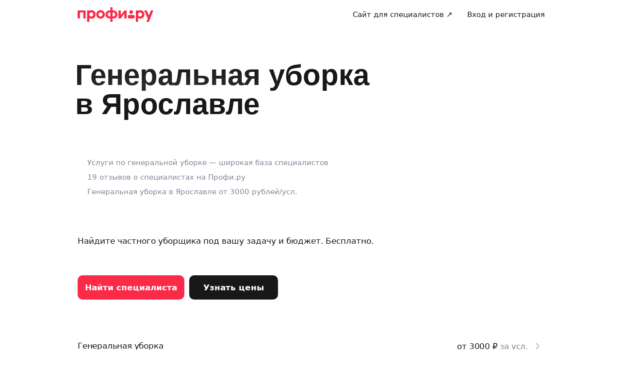

--- FILE ---
content_type: text/css; charset=UTF-8
request_url: https://profi.ru/_next/static/css/9999f12c20081ff4.css
body_size: 840
content:
.CloseButton_button__XkghH{position:absolute;top:10px;right:10px}.BadFeedbackForm_form__gWb9H{display:flex;min-height:100%;flex-direction:column}.BadFeedbackForm_header__kM8nG{padding:15px;border-bottom:1px solid var(--ui-border-color);text-align:center}.BadFeedbackForm_content__284gn{display:flex;flex:1 1;flex-flow:column;padding:25px}.BadFeedbackForm_textarea__OQ_MF,.BadFeedbackForm_title__gECZZ{margin-bottom:25px}.BadFeedbackForm_textarea__OQ_MF{height:140px}.BadFeedbackForm_button__q_u32{display:block;margin-top:auto}@media screen and (min-width:768px){.BadFeedbackForm_content__284gn{padding:40px}.BadFeedbackForm_title__gECZZ{font-family:var(--ui-font-family-secondary);font-size:var(--ui-text-size-3xl-desktop);line-height:var(--ui-text-lineHeight-3xl-desktop)}.BadFeedbackForm_textarea__OQ_MF,.BadFeedbackForm_title__gECZZ{margin-bottom:40px}.BadFeedbackForm_button__q_u32{width:200px}}.Notification_text__ZjVyP{padding-right:40px}.Notification_buttons__c8Hi2{display:flex;justify-content:stretch;margin-top:25px}.Notification_button__jQrwD{flex-grow:1}.Notification_button__jQrwD:first-child{margin-right:12px}.FeedbackMobile_sheet__hqEjk{max-height:250px;box-shadow:0 -5px 30px 5px rgba(0,0,0,.05);transition:all .3s ease-out}.FeedbackMobile_notification__d1nJK{padding:25px}.FeedbackMobile_form__MHHw5{height:100vh;max-height:100vh}.FeedbackMobile_form__MHHw5>div{height:100%}.FeedbackDesktop_notification__quHa1{position:fixed;z-index:10001;top:60px;right:60px;max-width:320px;box-sizing:border-box;padding:20px 15px;border-radius:15px;background:var(--ui-bg-default);box-shadow:0 -5px 30px rgba(0,0,0,.1)}.FeedbackDesktop_enter__Vy8ty{opacity:0;transform:translateX(40%)}.FeedbackDesktop_enterActive__CDknh{opacity:1;transform:translateX(0);transition-duration:.2s;transition-property:transform,opacity}.FeedbackDesktop_exit__ICZD4{opacity:1;transform:translateX(0)}.FeedbackDesktop_exitActive__7_TBB{opacity:0;transform:translateX(40%);transition-duration:.2s;transition-property:transform,opacity}

--- FILE ---
content_type: application/javascript; charset=UTF-8
request_url: https://profi.ru/_next/static/chunks/85234-d670824d4630f0bb.js
body_size: 5942
content:
"use strict";(self.webpackChunk_N_E=self.webpackChunk_N_E||[]).push([[85234],{80650:(e,t)=>{t.A=function(e,t){if(e&&t){var n=Array.isArray(t)?t:t.split(","),r=e.name||"",i=(e.type||"").toLowerCase(),o=i.replace(/\/.*$/,"");return n.some(function(e){var t=e.trim().toLowerCase();return"."===t.charAt(0)?r.toLowerCase().endsWith(t):t.endsWith("/*")?o===t.replace(/\/.*$/,""):i===t})}return!0}},85234:(e,t,n)=>{n.d(t,{Ay:()=>J});var r=n(44349),i=n(5821),o=n.n(i),a=n(58932),c=new Map([["aac","audio/aac"],["abw","application/x-abiword"],["arc","application/x-freearc"],["avif","image/avif"],["avi","video/x-msvideo"],["azw","application/vnd.amazon.ebook"],["bin","application/octet-stream"],["bmp","image/bmp"],["bz","application/x-bzip"],["bz2","application/x-bzip2"],["cda","application/x-cdf"],["csh","application/x-csh"],["css","text/css"],["csv","text/csv"],["doc","application/msword"],["docx","application/vnd.openxmlformats-officedocument.wordprocessingml.document"],["eot","application/vnd.ms-fontobject"],["epub","application/epub+zip"],["gz","application/gzip"],["gif","image/gif"],["htm","text/html"],["html","text/html"],["ico","image/vnd.microsoft.icon"],["ics","text/calendar"],["jar","application/java-archive"],["jpeg","image/jpeg"],["jpg","image/jpeg"],["js","text/javascript"],["json","application/json"],["jsonld","application/ld+json"],["mid","audio/midi"],["midi","audio/midi"],["mjs","text/javascript"],["mp3","audio/mpeg"],["mp4","video/mp4"],["mpeg","video/mpeg"],["mpkg","application/vnd.apple.installer+xml"],["odp","application/vnd.oasis.opendocument.presentation"],["ods","application/vnd.oasis.opendocument.spreadsheet"],["odt","application/vnd.oasis.opendocument.text"],["oga","audio/ogg"],["ogv","video/ogg"],["ogx","application/ogg"],["opus","audio/opus"],["otf","font/otf"],["png","image/png"],["pdf","application/pdf"],["php","application/x-httpd-php"],["ppt","application/vnd.ms-powerpoint"],["pptx","application/vnd.openxmlformats-officedocument.presentationml.presentation"],["rar","application/vnd.rar"],["rtf","application/rtf"],["sh","application/x-sh"],["svg","image/svg+xml"],["swf","application/x-shockwave-flash"],["tar","application/x-tar"],["tif","image/tiff"],["tiff","image/tiff"],["ts","video/mp2t"],["ttf","font/ttf"],["txt","text/plain"],["vsd","application/vnd.visio"],["wav","audio/wav"],["weba","audio/webm"],["webm","video/webm"],["webp","image/webp"],["woff","font/woff"],["woff2","font/woff2"],["xhtml","application/xhtml+xml"],["xls","application/vnd.ms-excel"],["xlsx","application/vnd.openxmlformats-officedocument.spreadsheetml.sheet"],["xml","application/xml"],["xul","application/vnd.mozilla.xul+xml"],["zip","application/zip"],["7z","application/x-7z-compressed"],["mkv","video/x-matroska"],["mov","video/quicktime"],["msg","application/vnd.ms-outlook"]]);function u(e,t){var n=function(e){var t=e.name;if(t&&-1!==t.lastIndexOf(".")&&!e.type){var n=t.split(".").pop().toLowerCase(),r=c.get(n);r&&Object.defineProperty(e,"type",{value:r,writable:!1,configurable:!1,enumerable:!0})}return e}(e);if("string"!=typeof n.path){var r=e.webkitRelativePath;Object.defineProperty(n,"path",{value:"string"==typeof t?t:"string"==typeof r&&r.length>0?r:e.name,writable:!1,configurable:!1,enumerable:!0})}return n}var l=[".DS_Store","Thumbs.db"];function s(e){return"object"==typeof e&&null!==e}function f(e){return e.filter(function(e){return -1===l.indexOf(e.name)})}function p(e){if(null===e)return[];for(var t=[],n=0;n<e.length;n++){var r=e[n];t.push(r)}return t}function d(e){if("function"!=typeof e.webkitGetAsEntry)return g(e);var t=e.webkitGetAsEntry();return t&&t.isDirectory?v(t):g(e)}function g(e){var t=e.getAsFile();return t?Promise.resolve(u(t)):Promise.reject(e+" is not a File")}function m(e){return(0,a.__awaiter)(this,void 0,void 0,function(){return(0,a.__generator)(this,function(t){return[2,e.isDirectory?v(e):function(e){return(0,a.__awaiter)(this,void 0,void 0,function(){return(0,a.__generator)(this,function(t){return[2,new Promise(function(t,n){e.file(function(n){t(u(n,e.fullPath))},function(e){n(e)})})]})})}(e)]})})}function v(e){var t=e.createReader();return new Promise(function(e,n){var r=[];!function i(){var o=this;t.readEntries(function(t){return(0,a.__awaiter)(o,void 0,void 0,function(){var o;return(0,a.__generator)(this,function(a){switch(a.label){case 0:if(t.length)return[3,5];a.label=1;case 1:return a.trys.push([1,3,,4]),[4,Promise.all(r)];case 2:return e(a.sent()),[3,4];case 3:return n(a.sent()),[3,4];case 4:return[3,6];case 5:o=Promise.all(t.map(m)),r.push(o),i(),a.label=6;case 6:return[2]}})})},function(e){n(e)})}()})}var y=n(80650);function b(e,t){var n=Object.keys(e);if(Object.getOwnPropertySymbols){var r=Object.getOwnPropertySymbols(e);t&&(r=r.filter(function(t){return Object.getOwnPropertyDescriptor(e,t).enumerable})),n.push.apply(n,r)}return n}function h(e){for(var t=1;t<arguments.length;t++){var n=null!=arguments[t]?arguments[t]:{};t%2?b(Object(n),!0).forEach(function(t){D(e,t,n[t])}):Object.getOwnPropertyDescriptors?Object.defineProperties(e,Object.getOwnPropertyDescriptors(n)):b(Object(n)).forEach(function(t){Object.defineProperty(e,t,Object.getOwnPropertyDescriptor(n,t))})}return e}function D(e,t,n){return t in e?Object.defineProperty(e,t,{value:n,enumerable:!0,configurable:!0,writable:!0}):e[t]=n,e}function w(e,t){return function(e){if(Array.isArray(e))return e}(e)||function(e,t){var n,r,i=null==e?null:"undefined"!=typeof Symbol&&e[Symbol.iterator]||e["@@iterator"];if(null!=i){var o=[],a=!0,c=!1;try{for(i=i.call(e);!(a=(n=i.next()).done)&&(o.push(n.value),!t||o.length!==t);a=!0);}catch(e){c=!0,r=e}finally{try{a||null==i.return||i.return()}finally{if(c)throw r}}return o}}(e,t)||function(e,t){if(e){if("string"==typeof e)return O(e,t);var n=Object.prototype.toString.call(e).slice(8,-1);if("Object"===n&&e.constructor&&(n=e.constructor.name),"Map"===n||"Set"===n)return Array.from(e);if("Arguments"===n||/^(?:Ui|I)nt(?:8|16|32)(?:Clamped)?Array$/.test(n))return O(e,t)}}(e,t)||function(){throw TypeError("Invalid attempt to destructure non-iterable instance.\nIn order to be iterable, non-array objects must have a [Symbol.iterator]() method.")}()}function O(e,t){(null==t||t>e.length)&&(t=e.length);for(var n=0,r=Array(t);n<t;n++)r[n]=e[n];return r}var x=function(e){var t=Array.isArray(e=Array.isArray(e)&&1===e.length?e[0]:e)?"one of ".concat(e.join(", ")):e;return{code:"file-invalid-type",message:"File type must be ".concat(t)}},j=function(e){return{code:"file-too-large",message:"File is larger than ".concat(e," ").concat(1===e?"byte":"bytes")}},A=function(e){return{code:"file-too-small",message:"File is smaller than ".concat(e," ").concat(1===e?"byte":"bytes")}},F={code:"too-many-files",message:"Too many files"};function k(e,t){var n="application/x-moz-file"===e.type||(0,y.A)(e,t);return[n,n?null:x(t)]}function P(e,t,n){if(E(e.size)){if(E(t)&&E(n)){if(e.size>n)return[!1,j(n)];if(e.size<t)return[!1,A(t)]}else if(E(t)&&e.size<t)return[!1,A(t)];else if(E(n)&&e.size>n)return[!1,j(n)]}return[!0,null]}function E(e){return null!=e}function C(e){return"function"==typeof e.isPropagationStopped?e.isPropagationStopped():void 0!==e.cancelBubble&&e.cancelBubble}function S(e){return e.dataTransfer?Array.prototype.some.call(e.dataTransfer.types,function(e){return"Files"===e||"application/x-moz-file"===e}):!!e.target&&!!e.target.files}function z(e){e.preventDefault()}function _(){for(var e=arguments.length,t=Array(e),n=0;n<e;n++)t[n]=arguments[n];return function(e){for(var n=arguments.length,r=Array(n>1?n-1:0),i=1;i<n;i++)r[i-1]=arguments[i];return t.some(function(t){return!C(e)&&t&&t.apply(void 0,[e].concat(r)),C(e)})}}function R(){return"showOpenFilePicker"in window}var T=["children"],I=["open"],L=["refKey","role","onKeyDown","onFocus","onBlur","onClick","onDragEnter","onDragOver","onDragLeave","onDrop"],K=["refKey","onChange","onClick"];function B(e,t){return function(e){if(Array.isArray(e))return e}(e)||function(e,t){var n,r,i=null==e?null:"undefined"!=typeof Symbol&&e[Symbol.iterator]||e["@@iterator"];if(null!=i){var o=[],a=!0,c=!1;try{for(i=i.call(e);!(a=(n=i.next()).done)&&(o.push(n.value),!t||o.length!==t);a=!0);}catch(e){c=!0,r=e}finally{try{a||null==i.return||i.return()}finally{if(c)throw r}}return o}}(e,t)||M(e,t)||function(){throw TypeError("Invalid attempt to destructure non-iterable instance.\nIn order to be iterable, non-array objects must have a [Symbol.iterator]() method.")}()}function M(e,t){if(e){if("string"==typeof e)return N(e,t);var n=Object.prototype.toString.call(e).slice(8,-1);if("Object"===n&&e.constructor&&(n=e.constructor.name),"Map"===n||"Set"===n)return Array.from(e);if("Arguments"===n||/^(?:Ui|I)nt(?:8|16|32)(?:Clamped)?Array$/.test(n))return N(e,t)}}function N(e,t){(null==t||t>e.length)&&(t=e.length);for(var n=0,r=Array(t);n<t;n++)r[n]=e[n];return r}function $(e,t){var n=Object.keys(e);if(Object.getOwnPropertySymbols){var r=Object.getOwnPropertySymbols(e);t&&(r=r.filter(function(t){return Object.getOwnPropertyDescriptor(e,t).enumerable})),n.push.apply(n,r)}return n}function q(e){for(var t=1;t<arguments.length;t++){var n=null!=arguments[t]?arguments[t]:{};t%2?$(Object(n),!0).forEach(function(t){G(e,t,n[t])}):Object.getOwnPropertyDescriptors?Object.defineProperties(e,Object.getOwnPropertyDescriptors(n)):$(Object(n)).forEach(function(t){Object.defineProperty(e,t,Object.getOwnPropertyDescriptor(n,t))})}return e}function G(e,t,n){return t in e?Object.defineProperty(e,t,{value:n,enumerable:!0,configurable:!0,writable:!0}):e[t]=n,e}function U(e,t){if(null==e)return{};var n,r,i=function(e,t){if(null==e)return{};var n,r,i={},o=Object.keys(e);for(r=0;r<o.length;r++)n=o[r],t.indexOf(n)>=0||(i[n]=e[n]);return i}(e,t);if(Object.getOwnPropertySymbols){var o=Object.getOwnPropertySymbols(e);for(r=0;r<o.length;r++)n=o[r],!(t.indexOf(n)>=0)&&Object.prototype.propertyIsEnumerable.call(e,n)&&(i[n]=e[n])}return i}var W=(0,r.forwardRef)(function(e,t){var n=e.children,i=function(){var e,t,n,i,o,a,c,u=arguments.length>0&&void 0!==arguments[0]?arguments[0]:{},l=q(q({},H),u),s=l.accept,f=l.disabled,p=l.getFilesFromEvent,d=l.maxSize,g=l.minSize,m=l.multiple,v=l.maxFiles,y=l.onDragEnter,b=l.onDragLeave,O=l.onDragOver,x=l.onDrop,j=l.onDropAccepted,A=l.onDropRejected,E=l.onFileDialogCancel,T=l.onFileDialogOpen,I=l.useFsAccessApi,$=l.preventDropOnDocument,W=l.noClick,J=l.noKeyboard,Y=l.noDrag,Z=l.noDragEventsBubbling,ee=l.validator,et=(0,r.useMemo)(function(){return"function"==typeof T?T:X},[T]),en=(0,r.useMemo)(function(){return"function"==typeof E?E:X},[E]),er=(0,r.useRef)(null),ei=(0,r.useRef)(null),eo=B((0,r.useReducer)(V,Q),2),ea=eo[0],ec=eo[1],eu=ea.isFocused,el=ea.isFileDialogActive,es=ea.draggedFiles,ef=function(){el&&setTimeout(function(){ei.current&&!ei.current.files.length&&(ec({type:"closeDialog"}),en())},300)};(0,r.useEffect)(function(){return I&&R()?function(){}:(window.addEventListener("focus",ef,!1),function(){window.removeEventListener("focus",ef,!1)})},[ei,el,en,I]);var ep=(0,r.useRef)([]),ed=function(e){er.current&&er.current.contains(e.target)||(e.preventDefault(),ep.current=[])};(0,r.useEffect)(function(){return $&&(document.addEventListener("dragover",z,!1),document.addEventListener("drop",ed,!1)),function(){$&&(document.removeEventListener("dragover",z),document.removeEventListener("drop",ed))}},[er,$]);var eg=(0,r.useCallback)(function(e){var t;e.preventDefault(),e.persist(),ek(e),ep.current=[].concat(function(e){if(Array.isArray(e))return N(e)}(t=ep.current)||function(e){if("undefined"!=typeof Symbol&&null!=e[Symbol.iterator]||null!=e["@@iterator"])return Array.from(e)}(t)||M(t)||function(){throw TypeError("Invalid attempt to spread non-iterable instance.\nIn order to be iterable, non-array objects must have a [Symbol.iterator]() method.")}(),[e.target]),S(e)&&Promise.resolve(p(e)).then(function(t){(!C(e)||Z)&&(ec({draggedFiles:t,isDragActive:!0,type:"setDraggedFiles"}),y&&y(e))})},[p,y,Z]),em=(0,r.useCallback)(function(e){e.preventDefault(),e.persist(),ek(e);var t=S(e);if(t&&e.dataTransfer)try{e.dataTransfer.dropEffect="copy"}catch(e){}return t&&O&&O(e),!1},[O,Z]),ev=(0,r.useCallback)(function(e){e.preventDefault(),e.persist(),ek(e);var t=ep.current.filter(function(e){return er.current&&er.current.contains(e)}),n=t.indexOf(e.target);-1!==n&&t.splice(n,1),ep.current=t,!(t.length>0)&&(ec({isDragActive:!1,type:"setDraggedFiles",draggedFiles:[]}),S(e)&&b&&b(e))},[er,b,Z]),ey=(0,r.useCallback)(function(e,t){var n=[],r=[];e.forEach(function(e){var t=B(k(e,s),2),i=t[0],o=t[1],a=B(P(e,g,d),2),c=a[0],u=a[1],l=ee?ee(e):null;if(i&&c&&!l)n.push(e);else{var f=[o,u];l&&(f=f.concat(l)),r.push({file:e,errors:f.filter(function(e){return e})})}}),(!m&&n.length>1||m&&v>=1&&n.length>v)&&(n.forEach(function(e){r.push({file:e,errors:[F]})}),n.splice(0)),ec({acceptedFiles:n,fileRejections:r,type:"setFiles"}),x&&x(n,r,t),r.length>0&&A&&A(r,t),n.length>0&&j&&j(n,t)},[ec,m,s,g,d,v,x,j,A,ee]),eb=(0,r.useCallback)(function(e){e.preventDefault(),e.persist(),ek(e),ep.current=[],S(e)&&Promise.resolve(p(e)).then(function(t){(!C(e)||Z)&&ey(t,e)}),ec({type:"reset"})},[p,ey,Z]),eh=(0,r.useCallback)(function(){if(I&&R()){ec({type:"openDialog"}),et();var e,t={multiple:m,types:[{description:"everything",accept:Array.isArray(e="string"==typeof(e=s)?e.split(","):e)?e.filter(function(e){return"audio/*"===e||"video/*"===e||"image/*"===e||"text/*"===e||/\w+\/[-+.\w]+/g.test(e)}).reduce(function(e,t){return h(h({},e),{},D({},t,[]))},{}):{}}]};window.showOpenFilePicker(t).then(function(e){return p(e)}).then(function(e){return ey(e,null)}).catch(function(e){return en(e)}).finally(function(){return ec({type:"closeDialog"})});return}ei.current&&(ec({type:"openDialog"}),et(),ei.current.value=null,ei.current.click())},[ec,et,en,I,ey,s,m]),eD=(0,r.useCallback)(function(e){er.current&&er.current.isEqualNode(e.target)&&(32===e.keyCode||13===e.keyCode)&&(e.preventDefault(),eh())},[er,ei,eh]),ew=(0,r.useCallback)(function(){ec({type:"focus"})},[]),eO=(0,r.useCallback)(function(){ec({type:"blur"})},[]),ex=(0,r.useCallback)(function(){W||(function(){var e=arguments.length>0&&void 0!==arguments[0]?arguments[0]:window.navigator.userAgent;return -1!==e.indexOf("MSIE")||-1!==e.indexOf("Trident/")||-1!==e.indexOf("Edge/")}()?setTimeout(eh,0):eh())},[ei,W,eh]),ej=function(e){return f?null:e},eA=function(e){return J?null:ej(e)},eF=function(e){return Y?null:ej(e)},ek=function(e){Z&&e.stopPropagation()},eP=(0,r.useMemo)(function(){return function(){var e=arguments.length>0&&void 0!==arguments[0]?arguments[0]:{},t=e.refKey,n=e.role,r=e.onKeyDown,i=e.onFocus,o=e.onBlur,a=e.onClick,c=e.onDragEnter,u=e.onDragOver,l=e.onDragLeave,s=e.onDrop,p=U(e,L);return q(q(G({onKeyDown:eA(_(r,eD)),onFocus:eA(_(i,ew)),onBlur:eA(_(o,eO)),onClick:ej(_(a,ex)),onDragEnter:eF(_(c,eg)),onDragOver:eF(_(u,em)),onDragLeave:eF(_(l,ev)),onDrop:eF(_(s,eb)),role:"string"==typeof n&&""!==n?n:"button"},void 0===t?"ref":t,er),f||J?{}:{tabIndex:0}),p)}},[er,eD,ew,eO,ex,eg,em,ev,eb,J,Y,f]),eE=(0,r.useCallback)(function(e){e.stopPropagation()},[]),eC=(0,r.useMemo)(function(){return function(){var e=arguments.length>0&&void 0!==arguments[0]?arguments[0]:{},t=e.refKey,n=e.onChange,r=e.onClick,i=U(e,K);return q(q({},G({accept:s,multiple:m,type:"file",style:{display:"none"},onChange:ej(_(n,eb)),onClick:ej(_(r,eE)),autoComplete:"off",tabIndex:-1},void 0===t?"ref":t,ei)),i)}},[ei,s,m,eb,f]),eS=es.length,ez=eS>0&&(t=(e={files:es,accept:s,minSize:g,maxSize:d,multiple:m,maxFiles:v}).files,n=e.accept,i=e.minSize,o=e.maxSize,a=e.multiple,c=e.maxFiles,(!!a||!(t.length>1))&&(!a||!(c>=1)||!(t.length>c))&&t.every(function(e){var t=w(k(e,n),1)[0],r=w(P(e,i,o),1)[0];return t&&r}));return q(q({},ea),{},{isDragAccept:ez,isDragReject:eS>0&&!ez,isFocused:eu&&!f,getRootProps:eP,getInputProps:eC,rootRef:er,inputRef:ei,open:ej(eh)})}(U(e,T)),o=i.open,a=U(i,I);return(0,r.useImperativeHandle)(t,function(){return{open:o}},[o]),r.createElement(r.Fragment,null,n(q(q({},a),{},{open:o})))});W.displayName="Dropzone";var H={disabled:!1,getFilesFromEvent:function(e){return(0,a.__awaiter)(this,void 0,void 0,function(){return(0,a.__generator)(this,function(t){return s(e)&&s(e.dataTransfer)?[2,function(e,t){return(0,a.__awaiter)(this,void 0,void 0,function(){var n;return(0,a.__generator)(this,function(r){switch(r.label){case 0:if(null===e)return[2,[]];if(!e.items)return[3,2];if(n=p(e.items).filter(function(e){return"file"===e.kind}),"drop"!==t)return[2,n];return[4,Promise.all(n.map(d))];case 1:return[2,f(function e(t){return t.reduce(function(t,n){return(0,a.__spread)(t,Array.isArray(n)?e(n):[n])},[])}(r.sent()))];case 2:return[2,f(p(e.files).map(function(e){return u(e)}))]}})})}(e.dataTransfer,e.type)]:s(e)&&s(e.target)?[2,p(e.target.files).map(function(e){return u(e)})]:Array.isArray(e)&&e.every(function(e){return"getFile"in e&&"function"==typeof e.getFile})?[2,function(e){return(0,a.__awaiter)(this,void 0,void 0,function(){return(0,a.__generator)(this,function(t){switch(t.label){case 0:return[4,Promise.all(e.map(function(e){return e.getFile()}))];case 1:return[2,t.sent().map(function(e){return u(e)})]}})})}(e)]:[2,[]]})})},maxSize:1/0,minSize:0,multiple:!0,maxFiles:0,preventDropOnDocument:!0,noClick:!1,noKeyboard:!1,noDrag:!1,noDragEventsBubbling:!1,validator:null,useFsAccessApi:!1};W.defaultProps=H,W.propTypes={children:o().func,accept:o().oneOfType([o().string,o().arrayOf(o().string)]),multiple:o().bool,preventDropOnDocument:o().bool,noClick:o().bool,noKeyboard:o().bool,noDrag:o().bool,noDragEventsBubbling:o().bool,minSize:o().number,maxSize:o().number,maxFiles:o().number,disabled:o().bool,getFilesFromEvent:o().func,onFileDialogCancel:o().func,onFileDialogOpen:o().func,useFsAccessApi:o().bool,onDragEnter:o().func,onDragLeave:o().func,onDragOver:o().func,onDrop:o().func,onDropAccepted:o().func,onDropRejected:o().func,validator:o().func};let J=W;var Q={isFocused:!1,isFileDialogActive:!1,isDragActive:!1,isDragAccept:!1,isDragReject:!1,draggedFiles:[],acceptedFiles:[],fileRejections:[]};function V(e,t){switch(t.type){case"focus":return q(q({},e),{},{isFocused:!0});case"blur":return q(q({},e),{},{isFocused:!1});case"openDialog":return q(q({},Q),{},{isFileDialogActive:!0});case"closeDialog":return q(q({},e),{},{isFileDialogActive:!1});case"setDraggedFiles":var n=t.isDragActive,r=t.draggedFiles;return q(q({},e),{},{draggedFiles:r,isDragActive:n});case"setFiles":return q(q({},e),{},{acceptedFiles:t.acceptedFiles,fileRejections:t.fileRejections});case"reset":return q({},Q);default:return e}}function X(){}}}]);

--- FILE ---
content_type: application/x-javascript
request_url: https://ad.adriver.ru/cgi-bin/erle.cgi?sid=226425&bt=62&sz=profi_profi_ru_all-pages&loc=https%253A%252F%252Fprofi.ru%252Fgeo-yar%252Fdomashnii_personal%252Fuborka%252Fgeneralnaya-uborka%252F&ph=1&rnd=652985&tail256=unknown
body_size: 2305
content:

(function (ph){
try{
var A = self['' || 'AdriverCounterJS'],
	a = A(ph);
a.reply = {
ph:ph,
rnd:'652985',
bt:62,
sid:226425,
pz:0,
sz:'profi_profi_ru_all%2dpages',
bn:0,
sliceid:0,
netid:0,
ntype:0,
tns:0,
pass:'',
adid:0,
bid:2864425,
geoid:150,
cgihref:'//ad.adriver.ru/cgi-bin/click.cgi?sid=226425&ad=0&bid=2864425&bt=62&bn=0&pz=0&xpid=Dp63n-8vb8SPC-1-sEjqSIcpPmYDYNBC1P56puoYKGcNXOpmL2jo07ateBafEwTOe10XHNopeb33K5koj&ref=https:%2f%2fprofi.ru%2fgeo%2dyar%2fdomashnii_personal%2fuborka%2fgeneralnaya%2duborka%2f&custom=',
target:'_blank',
width:'0',
height:'0',
alt:'AdRiver',
mirror:A.httplize('//servers4.adriver.ru'), 
comp0:'0/script.js',
custom:{},
track_site:0,
cid:'',
uid:0,
xpid:'Dp63n-8vb8SPC-1-sEjqSIcpPmYDYNBC1P56puoYKGcNXOpmL2jo07ateBafEwTOe10XHNopeb33K5koj'
}
var r = a.reply;

r.comppath = r.mirror + '/images/0002864/0002864425/' + (/^0\//.test(r.comp0) ? '0/' : '');
r.comp0 = r.comp0.replace(/^0\//,'');
if (r.comp0 == "script.js" && r.adid){
	A.defaultMirror = r.mirror; 
	A.loadScript(r.comppath + r.comp0 + '?v' + ph) 
} else if ("function" === typeof (A.loadComplete)) {
   A.loadComplete(a.reply);
}
(function (o) {
	var i, w = o.c || window, d = document, y = 31;
	function oL(){
		if (!w.postMessage || !w.addEventListener) {return;}
		if (w.document.readyState == 'complete') {return sL();}
		w.addEventListener('load', sL, false);
	}
	function sL(){try{i.contentWindow.postMessage('pgLd', '*');}catch(e){}}
	function mI(u, oL){
		var i = d.createElement('iframe'); i.setAttribute('src', o.hl(u)); i.onload = oL; with(i.style){width = height = '10px'; position = 'absolute'; top = left = '-10000px'} d.body.appendChild(i);
		return i;
	}
	function st(u, oL){
		if (d.body){return i = mI(u, oL)}
		if(y--){setTimeout(function(){st(u, oL)}, 100)}
	}
	st(o.hl('https://content.adriver.ru/banners/0002186/0002186173/0/s.html?0&4&6&0&652985&0&0&150&18.224.109.195&javascript&' + (o.all || 0)), oL);
}({
	hl: function httplize(s){return ((/^\/\//).test(s) ? ((location.protocol == 'https:')?'https:':'http:') : '') + s},
        
	
	all: 1
	
}));
}catch(e){} 
}('1'));
